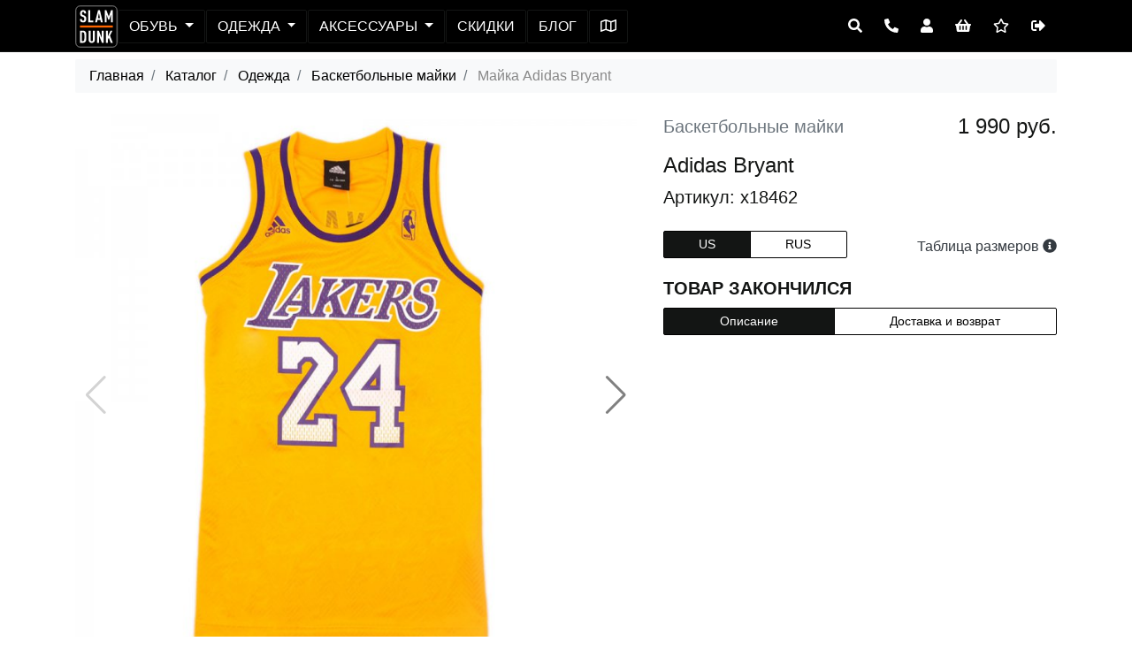

--- FILE ---
content_type: text/html; charset=utf-8
request_url: https://www.slamdunk.su/product/view/1801
body_size: 17626
content:
<!doctype html>
<html lang="ru">
    <head>
        <meta charset="utf-8">
        <meta http-equiv="X-UA-Compatible" content="IE=edge">
        <meta name="viewport" content="width=device-width, initial-scale=1, shrink-to-fit=no">
        <meta name="description" content="Купить Майка Adidas Bryant (артикул x18462)">
        <meta name="keywords" content="Купить оригинал Майка Adidas Bryant(артикул x18462) интернет магазин Slamdunk.su доставкой РФ по цене 1990.00" />
        <meta name="author" content="">
        <base href="https://www.slamdunk.su/">

        <meta property="product:brand" content="Adidas">
        <meta property="product:condition" content="new">
        <meta property="product:price:amount" content="1990.00" />
        <meta property="product:price:currency" content="RUB" />
        <meta property="product:availability" content="" />
        <meta property="product:retailer_item_id" content="1801">
                
        <title>Майка Adidas Bryant | x18462</title>
        <link rel="stylesheet" href="/css/bootstrap.min.css">
        <!--<link rel="stylesheet" href="https://stackpath.bootstrapcdn.com/bootstrap/4.2.1/css/bootstrap.min.css" integrity="sha384-GJzZqFGwb1QTTN6wy59ffF1BuGJpLSa9DkKMp0DgiMDm4iYMj70gZWKYbI706tWS" crossorigin="anonymous">-->
        <!--<link rel="stylesheet" href="https://use.fontawesome.com/releases/v5.14.0/css/all.css" >-->
        <script src="/js/fa/all.js" crossorigin="anonymous"></script>
        <link rel="stylesheet" href="/css/main_style.css?v=2.9.46">
        
        <link rel="stylesheet" href="https://cdn.jsdelivr.net/npm/swiper@11/swiper-bundle.min.css">
        <style>
            .container-mini{
                max-width: 900px;
                margin: 0 auto;
            }
            .fixed {
                position: sticky;
                top: 6.5rem;
            }
            .table>thead>tr>th.fixed {
                position: sticky;
                top: 6.5rem;
            }
    .swiper {
      width: 100%;
      height: 100%;
    }

    .swiper-slide {
      text-align: center;
      font-size: 18px;
      background: #fff;
      display: flex;
      justify-content: center;
      align-items: center;
      overflow: hidden;
    }

    .swiper {
      width: 100%;
      height: 300px;
      margin-left: auto;
      margin-right: auto;
    }

    .swiper-slide {
      background-size: cover;
      background-position: center;
    }

    .mySwiper2 {
      height: 80%;
      width: 100%;
    }

    .mySwiper {
      height: 20%;
      box-sizing: border-box;
      padding: 10px 0;
    }

    .mySwiper .swiper-slide {
      width: 25%;
      height: 100%;
      opacity: 0.4;
    }

    .mySwiper .swiper-slide-thumb-active {
      opacity: 1;
    }

    .swiper-slide img {
      display: block;
      width: 100%;
      height: 100%;
      object-fit: cover;
    }
    .swiper-button-next, .swiper-button-prev {
        color: gray
    }
        </style>
        
                
                    <!-- Global site tag (gtag.js) - Google Analytics -->
            <script async src="https://www.googletagmanager.com/gtag/js?id=UA-147952924-1"></script>
            <script>
              window.dataLayer = window.dataLayer || [];
              function gtag(){dataLayer.push(arguments);}
              gtag('js', new Date());

              gtag('config', 'UA-147952924-1');
            </script>
            <!-- Google Tag Manager -->
            <script>(function(w,d,s,l,i){w[l]=w[l]||[];w[l].push({'gtm.start':
            new Date().getTime(),event:'gtm.js'});var f=d.getElementsByTagName(s)[0],
            j=d.createElement(s),dl=l!='dataLayer'?'&l='+l:'';j.async=true;j.src=
            'https://www.googletagmanager.com/gtm.js?id='+i+dl;f.parentNode.insertBefore(j,f);
            })(window,document,'script','dataLayer','GTM-MTMCWFG');</script>
            <!-- End Google Tag Manager -->
    </head>
    <body class="d-flex flex-column" id="j-body">
        <!-- Google Tag Manager (noscript) -->
        <noscript>
            <iframe src="https://www.googletagmanager.com/ns.html?id=GTM-MTMCWFG" height="0" width="0" style="display:none;visibility:hidden"></iframe>
        </noscript>
        <!-- End Google Tag Manager (noscript) -->
        <!-- Yandex.Metrika counter -->
        <script type="text/javascript" >
           (function(m,e,t,r,i,k,a){m[i]=m[i]||function(){(m[i].a=m[i].a||[]).push(arguments)};
           m[i].l=1*new Date();k=e.createElement(t),a=e.getElementsByTagName(t)[0],k.async=1,k.src=r,a.parentNode.insertBefore(k,a)})
           (window, document, "script", "https://mc.yandex.ru/metrika/tag.js", "ym");

           ym(55345840, "init", {
                clickmap:true,
                trackLinks:true,
                accurateTrackBounce:true,
                webvisor:true,
                trackHash:true,
                ecommerce:"dataLayer"
           });
        </script>
        <noscript><div><img src="https://mc.yandex.ru/watch/55345840" style="position:absolute; left:-9999px;" alt="" /></div></noscript>
        <!-- /Yandex.Metrika counter --><!-- header -->
<header id="j-header" class="top-menu container-fluid bg-second">
    <div class="pre-header"></div>
    <nav class="navbar navbar-expand-lg">
        <div class="container position-relative">
            <div id="j-toaster" aria-live="polite" aria-atomic="true" style="position: absolute; top:4rem; left: 0; overflow: visible;"></div>
            <div class="nav-main d-flex align-items-center justify-content-between">
                <button id="j-toogler" class="navbar-toggler collapsed" type="button" data-toggle="collapse" aria-expanded="false" aria-label="Toggle navigation"
                        data-target="#j-nav" aria-controls="j-nav">
                    <span class="icon-bar"></span><span class="icon-bar"></span><span class="icon-bar"></span>
                </button>
                <a href="/" title="На главную" class="logo-link" style="">
                    <svg version="1.1" id="logo_id_1" xmlns="http://www.w3.org/2000/svg" xmlns:xlink="http://www.w3.org/1999/xlink" x="0px" y="0px"
                         viewBox="0 0 2834.6 2834.6" style="enable-background:new 0 0 2834.6 2834.6;" xml:space="preserve">
                        <style type="text/css">
                                .st0{fill-rule:evenodd;clip-rule:evenodd;stroke:#FEFEFE;stroke-width:31;stroke-miterlimit:10;}
                                .st1{fill:#FEFEFE;}
                                .st2{fill-rule:evenodd;clip-rule:evenodd;fill:#FF6600;}
                        </style>
                        <g>
                            <path class="st0" d="M320.2,46.5h2193.6c150.8,0,274.2,123.4,274.2,274.2v2193.6c0,150.8-123.4,274.2-274.2,274.2H320.2
                                  c-150.8,0-274.2-123.4-274.2-274.2V320.7C46,169.9,169.4,46.5,320.2,46.5"/>
                            <path class="st1" d="M738.9,911.8c0,84.7-17.4,144.1-52.2,178.1c-37.1,35.5-89.6,53.3-157.7,53.3c-68.8,0-121-17.8-156.6-53.3
                                  c-34.8-34.8-52.2-92.7-52.2-173.6h127.1c0,43.1,7.6,73.4,22.7,90.8c12.9,14.4,32.5,21.6,59,21.6c28,0,48.4-7.6,61.3-22.7
                                  c14.4-16.6,21.6-46.5,21.6-89.6c0-43.1-4.7-72.8-14.2-89.1c-9.5-16.3-30.1-30.8-61.8-43.7l-96.4-39.7
                                  c-41.6-17.4-70.7-40.3-87.4-68.6c-16.6-28.4-25-73.2-25-134.4c0-74.9,21.9-132,65.8-171.3c37.1-32.5,83.2-48.8,138.4-48.8
                                  c62.8,0,111.2,16.3,145.2,48.8c37.8,37.1,56.7,95.7,56.7,175.9H606.1c0-40.8-6.4-69.6-19.3-86.2c-12.1-15.9-31-23.8-56.7-23.8
                                  c-22.7,0-40.8,7.6-54.5,22.7c-14.4,16.6-21.6,43.1-21.6,79.4c0,33.3,4.2,56.9,12.5,70.9c8.3,14,26.5,26.7,54.5,38l95.3,38.6
                                  c47.6,19.7,80,45.4,97,77.1C730.4,793.8,738.9,843.8,738.9,911.8"/>
                            <polygon class="st1" points="1216.8,1135.4 877.5,1135.4 877.5,327.5 1004.6,327.5 1004.6,1020.8 1216.8,1020.8 	"/>
                            <path class="st1" d="M1657,860.8l-69.2-338.1l-69.2,338.1H1657z M1846.5,1135.4h-132.7l-32.9-160h-187.2l-31.8,160H1328
                                  l198.6-807.8h123.7L1846.5,1135.4z"/>
                            <polygon class="st1" points="2513.8,1135.4 2386.7,1135.4 2386.7,631.6 2276.7,962.9 2206.3,962.9 2098.5,637.3 2098.5,1135.4 
                                     1971.4,1135.4 1971.4,327.5 2086,327.5 2242.6,751.9 2398.1,327.5 2513.8,327.5 	"/>
                            <path class="st1" d="M616.1,2097.3c0-79.2-1.7-137.5-5.1-174.8c-3.4-37.3-10.9-64.7-22.3-82.3c-14.5-22.1-36.2-33.1-65.1-33.1
                                  h-75.4v582.7h75.4c28.9,0,50.6-11,65.1-33.1c11.4-17.5,18.8-45.1,22.3-82.8C614.4,2236.1,616.1,2177.3,616.1,2097.3 M733.8,1871.6
                                  c6.9,46.8,10.3,122.1,10.3,225.6c0,103.6-3.4,179.2-10.3,226.8c-6.9,47.6-23.2,85.5-49.1,113.7c-39.6,44.9-92.2,67.4-157.7,67.4
                                  H320.2v-813.5H527c65.5,0,118.1,22.5,157.7,67.4C710.6,1787.3,726.9,1824.8,733.8,1871.6z"/>
                            <path class="st1" d="M1313,2305.2c0,60.9-18.7,110.8-56,149.7c-38.8,39.6-89.1,59.4-150.8,59.4c-62.5,0-113.1-19.8-152-59.4
                                  c-37.3-38.8-56-88.7-56-149.7v-613.5h128v620.4c0,28.2,7.6,49.7,22.9,64.6c15.2,14.8,34.3,22.3,57.1,22.3
                                  c22.8,0,41.7-7.4,56.6-22.3c14.9-14.8,22.3-36.4,22.3-64.6v-620.4h128V2305.2z"/>
                            <polygon class="st1" points="1900.3,2505.2 1787.2,2505.2 1595.2,2021.9 1595.2,2505.2 1467.3,2505.2 1467.3,1691.7 1581.5,1691.7 
                                     1772.3,2175 1772.3,1691.7 1900.3,1691.7 	"/>
                            <polygon class="st1" points="2513.8,2505.2 2375.6,2505.2 2244.2,2170.4 2182.5,2296.1 2182.5,2505.2 2054.5,2505.2 2054.5,1691.7 
                                     2182.5,1691.7 2182.5,2074.4 2359.6,1691.7 2488.7,1691.7 2325.3,2028.7 	"/>
                            <rect x="320.2" y="1348.9" class="st2" width="2193.6" height="137.1"/>
                        </g>
                    </svg>
                </a>
                
                <div id="j-nav" class="navbar-collapse offcanvas-collapse bg-second">
                    <ul class="navbar-nav nav-left">
                        <li class="nav-item d-block d-lg-none only-mobile text-uppercase">
                            <a href="/basket" class="btn btn-nav">Корзина</a>
                        </li>
                                                                                                <li class="nav-item dropdown">
                            <a href="#" class="btn btn-nav dropdown-toggle text-uppercase"
                               data-toggle="dropdown" aria-haspopup="true" aria-expanded="false"> Обувь                            </a>
                            <div class="dropdown-menu">
                                
                                                                    <a class="dropdown-item" href="/catalogue/view/17/">Баскетбольные кроссовки</a>
                                                                    <a class="dropdown-item" href="/catalogue/view/19/">Кроссовки Lifestyle</a>
                                                                    <a class="dropdown-item" href="/catalogue/view/21/">Сланцы</a>
                                                                                                <a class="dropdown-item" href="/catalogue/view/1/">Вся обувь</a>
                            </div>
                        </li>
                                                                                                                                    <li class="nav-item dropdown">
                            <a href="#" class="btn btn-nav dropdown-toggle text-uppercase"
                               data-toggle="dropdown" aria-haspopup="true" aria-expanded="false"> Одежда                            </a>
                            <div class="dropdown-menu">
                                
                                                                    <a class="dropdown-item" href="/catalogue/view/27/">Баскетбольные майки</a>
                                                                    <a class="dropdown-item" href="/catalogue/view/28/">Баскетбольные шорты</a>
                                                                    <a class="dropdown-item" href="/catalogue/view/80/">Баскетбольная форма</a>
                                                                    <a class="dropdown-item" href="/catalogue/view/53/">Компрессионное бельё</a>
                                                                    <a class="dropdown-item" href="/catalogue/view/25/">Футболки</a>
                                                                    <a class="dropdown-item" href="/catalogue/view/30/">Шорты Lifestyle</a>
                                                                    <a class="dropdown-item" href="/catalogue/view/24/">Толстовки</a>
                                                                    <a class="dropdown-item" href="/catalogue/view/33/">Штаны</a>
                                                                    <a class="dropdown-item" href="/catalogue/view/34/">Куртки и ветровки</a>
                                                                                                <a class="dropdown-item" href="/catalogue/view/2/">Вся одежда</a>
                            </div>
                        </li>
                                                                                                                                    <li class="nav-item dropdown">
                            <a href="#" class="btn btn-nav dropdown-toggle text-uppercase"
                               data-toggle="dropdown" aria-haspopup="true" aria-expanded="false"> Аксессуары                            </a>
                            <div class="dropdown-menu">
                                
                                                                    <a class="dropdown-item" href="/catalogue/view/76/">Для баскетбола</a>
                                                                    <a class="dropdown-item" href="/catalogue/view/5/">Баскетбольные мячи</a>
                                                                    <a class="dropdown-item" href="/catalogue/view/55/">Носки</a>
                                                                    <a class="dropdown-item" href="/catalogue/view/46/">Шапки кепки</a>
                                                                    <a class="dropdown-item" href="/catalogue/view/47/">Рюкзаки и сумки</a>
                                                                    <a class="dropdown-item" href="/catalogue/view/81/">Повязки и напульсники</a>
                                                                                                <a class="dropdown-item" href="/catalogue/view/3/">Все аксессуары</a>
                            </div>
                        </li>
                                                                                                                                    <li class="nav-item">
                            <a href="/catalogue/discount/" class="btn btn-nav text-uppercase">
                                Скидки </a>
                        </li>
                                                                                                <li class="nav-item">
                            <a href="/blog" class="btn btn-nav text-uppercase">
                                Блог
                            </a>
                        </li>
                        <li class="nav-item ">
                            <a href="/contacts" class="btn btn-nav text-uppercase">
                                <span class="d-block d-lg-none only-mobile">Как добраться</span>
                                <span class="d-none d-lg-block only-desktop"><i class='far fa-map'></i></span>
                            </a>
                        </li>
                        <li class="nav-item d-block d-lg-none only-mobile">
                            <a href="/account" class="btn btn-nav text-uppercase">
                                Войти                            </a>
                        </li>
                                                <li class="nav-item d-block d-lg-none only-mobile">
                            <a href="tel:+7(800)500-62-63" class="btn btn-nav">8-800-500-62-63 <i class="fa fa-phone"></i></a>
                        </li>
                    </ul>
                </div>
                <div class="ml-auto d-block">
                    <div class="navbar-nav nav-right">
                        <div class="btn-group">
                            
                            <button class="btn btn-outline-dark" type="button"
                                    data-toggle="collapse" aria-expanded="false" aria-label="Open panel"
                                    data-target="#searchPanel">
                                <i class="fa fa-search"></i>
                            </button>
                            <button class="btn btn-outline-dark d-none d-lg-block" type="button"
                                    data-toggle="collapse" aria-expanded="false" aria-label="Open panel"
                                    data-target="#callPanel">
                                <i class="fa fa-phone fa-rotate-90"></i>
                            </button>
                            <a class="btn btn-outline-dark" href="/account" id="top-menu-user">
                                <i class="fa fa-user"></i>
                            </a>
                            <a class="btn btn-outline-dark" href="/basket" title="Моя корзина">
                                <i class="fa fa-shopping-basket" aria-hidden="true"></i>
                            </a>
                            <a class="btn btn-outline-dark d-none d-lg-block" href="/catalogue/favorites" title="Моё избранное">
                                <i class="far fa-star"></i>                            
                            </a>
                            <a class="btn btn-outline-dark" id="logout-btn" href="/auth/logout" title="Выход">
                                <i class="fas fa-sign-out-alt"></i>
                            </a>
                            
                        </div>
                    </div>
                </div>
            </div>
        </div>
    </nav>
    <div id="j-nav-collapse">
        <div class="collapse" id="callPanel" data-parent="#j-nav-collapse">
            <div class="pt-1 text-center text-white">
                <h4 class="d-none d-lg-block only-desktop">Номер нашего телефона 8-800-500-62-63.</h4>
            </div>
        </div>
        <div class="collapse" id="searchPanel" data-parent="#j-nav-collapse">
            <div class="row pt-2 text-center">
                <form method="get" action="/catalogue/search" class="input-group col-12 col-md-8 offset-md-2 col-lg-6 offset-lg-3">                    
                    <div class="input-group-prepend">
                        <button class="btn btn-second" type="reset" >X</button>
                    </div>
                    <input id="search_input" name="q" type="text" class="form-control border-dark" placeholder="Поиск" aria-describedby="s_input" autofocus="" required="">
                        <input name="d36944c00abc6ce7e0ead1ea7d8a0c12" type="hidden" value="6edb7e0a51be1a1e127181775e139923">
                    <div class="input-group-append">
                        <button class="btn btn-second" type="submit" id="s_input">Поиск</button>
                    </div>
                </form>
            </div>
        </div>
    </div>
</header>
<!-- END header --><script>
    var product_manufacturer_id = 15;
    var product_category_id = 27;
    var product_id = 1801;
</script>


<!-- start breadcrumbs -->
<nav class="mt-2 mb-1 only-desktop container" aria-label="breadcrumb">
    <ul class="breadcrumb">
        <li class="breadcrumb-item">
            <a href="/">Главная</a> 
        </li>
                                
                        <li class="breadcrumb-item">                    
            <a href="/catalogue">
            Каталог            </a>            
        </li>
                                                
                        <li class="breadcrumb-item">                    
            <a href="/catalogue/view/2">
            Одежда            </a>            
        </li>
                                                
                        <li class="breadcrumb-item">                    
            <a href="/catalogue/view/27">
            Баскетбольные майки            </a>            
        </li>
                                                
                        <li class="breadcrumb-item active" aria-current="page">
            Майка Adidas Bryant        </li>
                                </ul>
</nav>
<!-- end breadcrumps -->
<!-- section  -->
<main id="j-product-card" class="container mt-1 mb-2" itemscope itemtype="http://schema.org/Product">
    <div class="row mb-4">
        <div class="col-12 d-lg-none only-mobile">
            <div class="d-flex justify-content-between align-items-center my-2">
                <div class="text-muted d-flex align-items-center ">Баскетбольные майки</div>
                <div itemprop="offers" itemscope itemtype="http://schema.org/Offer">
                    <meta itemprop="price" content="1990">
                    <meta itemprop="priceCurrency" content="RUB">
                </div>
                <div class="h5">
                        
                        1990 руб.
                </div>
            </div>
            <div itemprop="name"><h1>Adidas Bryant</h1></div>
            <p>Артикул x18462</p>
        </div>
        <div class="col-md-12 col-lg-7 mb-2">

            <div class="desctop-carusel">
                <div style="--swiper-navigation-color: #fff; --swiper-pagination-color: #fff" class="swiper mySwiper2">
                    <div class="swiper-wrapper">
                        <div class="swiper-slide">
                            <div class="swiper-zoom-container">
                                <img class="img-fluid" src="/thumbs/9888e7b3aea729b0a270f42b4be28310.jpg" alt="Купить Майка Adidas Bryant | x18462 в Москве или заказать доставку на Slamdunk.su">
                            </div>
                        </div>
                                                                    <div class="swiper-slide">
                            <div class="swiper-zoom-container">
                                <img class="img-fluid" src="/thumbs/adidas-kobe_bryant_la_lakers_trikot_24_swingman-yellow-2.jpg" alt="Купить Майка Adidas Bryant | x18462 в Москве или заказать доставку на Slamdunk.su">
                            </div>
                        </div>
                                                <div class="swiper-slide">
                            <div class="swiper-zoom-container">
                                <img class="img-fluid" src="/thumbs/adidas-kobe_bryant_la_lakers_trikot_24_swingman-yellow-3.jpg" alt="Купить Майка Adidas Bryant | x18462 в Москве или заказать доставку на Slamdunk.su">
                            </div>
                        </div>
                                                <div class="swiper-slide">
                            <div class="swiper-zoom-container">
                                <img class="img-fluid" src="/thumbs/adidas-kobe_bryant_la_lakers_trikot_24_swingman-yellow-4.jpg" alt="Купить Майка Adidas Bryant | x18462 в Москве или заказать доставку на Slamdunk.su">
                            </div>
                        </div>
                                                <div class="swiper-slide">
                            <div class="swiper-zoom-container">
                                <img class="img-fluid" src="/thumbs/tcom_147772_m750_3.jpg" alt="Купить Майка Adidas Bryant | x18462 в Москве или заказать доставку на Slamdunk.su">
                            </div>
                        </div>
                                                                </div>
                    <div class="swiper-button-next"></div>
                    <div class="swiper-button-prev"></div>
                </div>
                <div thumbsSlider="" class="swiper mySwiper">
                    <div class="swiper-wrapper">
                        <div class="swiper-slide">
                            <img class="img-fluid" src="/thumbs/9888e7b3aea729b0a270f42b4be28310.jpg?w=150" alt="Майка Adidas Bryant | x18462">
                        </div>
                                                                    <div class="swiper-slide">
                            <img class="img-fluid" src="/thumbs/adidas-kobe_bryant_la_lakers_trikot_24_swingman-yellow-2.jpg?w=150" alt="Майка Adidas Bryant | x18462">
                        </div>
                                                <div class="swiper-slide">
                            <img class="img-fluid" src="/thumbs/adidas-kobe_bryant_la_lakers_trikot_24_swingman-yellow-3.jpg?w=150" alt="Майка Adidas Bryant | x18462">
                        </div>
                                                <div class="swiper-slide">
                            <img class="img-fluid" src="/thumbs/adidas-kobe_bryant_la_lakers_trikot_24_swingman-yellow-4.jpg?w=150" alt="Майка Adidas Bryant | x18462">
                        </div>
                                                <div class="swiper-slide">
                            <img class="img-fluid" src="/thumbs/tcom_147772_m750_3.jpg?w=150" alt="Майка Adidas Bryant | x18462">
                        </div>
                                                                </div>
                </div>
            </div>

        </div>
        <div class="col-md-12 col-lg-5">
            <div class="row">
                <div class="d-none d-lg-block col only-desktop">
                    <div class="d-lg-flex justify-content-between mb-2">
                        <div class="text-muted">Баскетбольные майки</div>
                        <div class="h4">
                            1 990 руб.
                        </div>
                    </div>
                    <h1>Adidas Bryant</h1>
                    <p>Артикул: x18462</p>
                </div>
                <!-- Другие цвета -->
                <div class="col-12 col-lg-10 mb-4">
                    <div class="row">
                    </div>
                </div>
                <!-- // Другие цвета -->

                <!-- Размеры и корзинка-->
<div class="col-12 col-md-6 mb-2">
    <div class="nav btn-group btn-group-sm" role="tablist">
                                                    
        <a class="btn btn-outline-dark text-uppercase  active" 
           data-toggle="tab" 
           role="tab" 
           aria-selected="true" 
           id="size-btn-us" 
           href="#size-us" 
           aria-controls="size-us"
           >
            us        </a>
                                    
        <a class="btn btn-outline-dark text-uppercase " 
           data-toggle="tab" 
           role="tab" 
           aria-selected="false" 
           id="size-btn-rus" 
           href="#size-rus" 
           aria-controls="size-rus"
           >
            rus        </a>
                    </div>
</div>

<div class="col-12 col-md-6 mb-2">
    <a href="/sizes" class="text-decoration-none" target="_blank">
        <h5 class="text-right text-md text-dark mt-2">Таблица размеров 
            <i class="fas fa-info-circle"></i>
        </h5>
    </a>
</div>        
<div class="col-12 mb-2">                    
    <div class="tab-content pt-2">
                                                                                                
        <div class="tab-pane show active" role="tabpanel" id="size-us" 
             aria-labelledby="size-btn-us">
            <div class="row size-list">                                                                
                                            </div>
                            <link itemprop="availability" href="http://schema.org/OutOfStock"/>
                <p><strong>ТОВАР ЗАКОНЧИЛСЯ</strong></p>
                    </div>
                                                                
        <div class="tab-pane show" role="tabpanel" id="size-rus" 
             aria-labelledby="size-btn-rus">
            <div class="row size-list">                                                                
                                            </div>
                            <link itemprop="availability" href="http://schema.org/OutOfStock"/>
                <p><strong>ТОВАР ЗАКОНЧИЛСЯ</strong></p>
                    </div>
                                    </div>
</div>



                

                <div class="col-12 mb-2">
                    <div class="nav btn-group btn-group-sm" role="tablist">
                        <a class="btn btn-outline-dark active" data-toggle="tab" role="tab"
                           aria-selected="true"
                           id="product-desc"
                           href="#p-desc" aria-controls="p-desc">
                            Описание
                        </a>
                        <a class="btn btn-outline-dark" data-toggle="tab" role="tab"
                           aria-selected="false"
                           id="product-info"
                           href="#p-info" aria-controls="p-info">
                            Доставка и возврат
                        </a>
                    </div>
                </div>
                <div class="col-12 mb-2">
                    <div class="tab-content pt-2">
                        <div class="w-100 tab-pane show active" role="tabpanel" id="p-desc" aria-labelledby="product-desc">
                            <div class="desc" itemprop="description">
                                <div class="my-2 text-md">
                                </div>                                
                            </div>
                        </div>
                        <div class="w-100 tab-pane" role="tabpanel" id="p-info" aria-labelledby="product-info">
                            <div class="desc text-md">

                                <dl class="row">

                                    <ul class="col-12 pl-5 text-md">
                                        <li class="mt-3">Минимальный заказ 2 000 руб.</li>
                                        <li>Доставка в пределах МКАД - бесплатно.</li>
                                        <!--<li>Доставка по России бесплатная при заказе от 15 000 руб.</li>-->
                                        <li>Единая стоимость доставки по России и Подмосковью - 990 руб.</li>
                                        <li>Доставка по Москве за 4 часа</li>
                                        <li>Доставка по России от 2 до 8 дней</li>
                                        <li><a href="/replace">Возврат в течение 14 дней</a></li>
                                        <li>Безопасная оплата на сайте или при получении</li>
                                    </ul>
                                </dl>
                            </div>                                                          
                        </div>
                    </div>
                </div>
                <!--                
                                <div class="col-12 mb-2">
                                    <div class="nav btn-group btn-group-sm" role="tablist">
                                        <a class="btn btn-outline-dark active" data-toggle="tab" role="tab"
                                           aria-selected="true"
                                           id="product-desc"
                                           href="#p-desc" aria-controls="p-desc">
                                            Описание
                                        </a>
                                        <a class="btn btn-outline-dark" data-toggle="tab" role="tab"
                                           aria-selected="false"
                                           id="product-info"
                                           href="#p-info" aria-controls="p-info">
                                            Характеристики
                                        </a>
                                    </div>
                                </div>
                                <div class="col-12 mb-2">
                                    <div class="tab-content pt-2">
                                        <div class="w-100 tab-pane show active" role="tabpanel" id="p-desc" aria-labelledby="product-desc">
                                            <div class="desc" itemprop="description">
                                                <div class="my-2 text-md">
                                                </div>                                
                                            </div>
                                        </div>
                                        <div class="w-100 tab-pane" role="tabpanel" id="p-info" aria-labelledby="product-info">
                                            <div class="desc text-md">
                                                <dl class="row">    
                                    
                                                    <dt class="col-4"></dt>
                                                    <dd class="col-8"></dd>            
                                                                                </dl>
                                            </div>                                                          
                                        </div>
                                    </div>
                                </div>-->
            </div>
        </div>
    </div>
</main>
    <div class="divider">
        <h3>ВАМ МОЖЕТ ПОНРАВИТЬСЯ</h3>
    </div>
    <!-- section merch-cards -->
    <section id="j-merch-cards" class="container merch-cards">            
        <div class="card-deck py-1">
                
                <div class="card d-flex flex-column align-items-start">
                            <div class="card-image">
                        <a href="/product/view/13885" class="text-decoration-none text-dark" title="Баскетбольные кроссовки ANTA KAI 2 Speed">
                            <img class="card-img-top" src="/thumbs/68e779c925e92base14480.jpg?h=500&w=500&iar=1" alt="Баскетбольные кроссовки ANTA KAI 2 Speed">
                        </a>
                    </div>
                    <div class="card-footer mt-auto d-flex flex-column">
                        <span class="item-name ellipsed" title="Баскетбольные кроссовки ANTA KAI 2 Speed">ANTA KAI 2 Speed</span>
                        <p class="item-desc">Баскетбольные кроссовки</p>
                        <div class="d-flex align-items-center mt-auto">
                            <span class="item-price">
                14 590р.
                            </span>
                            <a href="/product/view/13885" class="btn btn-sm btn-dark ml-auto">Купить</a>
                        </div>
                    </div>
                </div>
                                            
                <div class="card d-flex flex-column align-items-start">
                            <div class="card-image">
                        <a href="/product/view/13282" class="text-decoration-none text-dark" title="Комплект формы Li-Ning">
                            <img class="card-img-top" src="/thumbs/668f90648e4f36687cf5e03efcСнимок_экрана_2024-07-05_в_14.46.33.png?h=500&w=500&iar=1" alt="Комплект формы Li-Ning">
                        </a>
                    </div>
                    <div class="card-footer mt-auto d-flex flex-column">
                        <span class="item-name ellipsed" title="Комплект формы Li-Ning">Комплект формы Li-Ning</span>
                        <p class="item-desc">Баскетбольная форма</p>
                        <div class="d-flex align-items-center mt-auto">
                            <span class="item-price">
                3 590р.
                            </span>
                            <a href="/product/view/13282" class="btn btn-sm btn-dark ml-auto">Купить</a>
                        </div>
                    </div>
                </div>
                                            
                <div class="card d-flex flex-column align-items-start">
                            <div class="card-image">
                        <a href="/product/view/11819" class="text-decoration-none text-dark" title="Кепка Adidas Baseball 3S Cap">
                            <img class="card-img-top" src="/thumbs/628354307beb2full_56-003-09(0).jpg?h=500&w=500&iar=1" alt="Кепка Adidas Baseball 3S Cap">
                        </a>
                    </div>
                    <div class="card-footer mt-auto d-flex flex-column">
                        <span class="item-name ellipsed" title="Кепка Adidas Baseball 3S Cap">Adidas Baseball 3S Cap</span>
                        <p class="item-desc">Шапки кепки</p>
                        <div class="d-flex align-items-center mt-auto">
                            <span class="item-price">
                1 990р.
                            </span>
                            <a href="/product/view/11819" class="btn btn-sm btn-dark ml-auto">Купить</a>
                        </div>
                    </div>
                </div>
                                            
                <div class="card d-flex flex-column align-items-start">
            
                        <div class="overlay"><span class="">Скидка</span></div>
                                    <div class="card-image">
                        <a href="/product/view/13497" class="text-decoration-none text-dark" title="Баскетбольные кроссовки ANTA Furious 1.0">
                            <img class="card-img-top" src="/thumbs/670258397e769Slam_Dunk0117.jpg?h=500&w=500&iar=1" alt="Баскетбольные кроссовки ANTA Furious 1.0">
                        </a>
                    </div>
                    <div class="card-footer mt-auto d-flex flex-column">
                        <span class="item-name ellipsed" title="Баскетбольные кроссовки ANTA Furious 1.0">ANTA Furious 1.0</span>
                        <p class="item-desc">Баскетбольные кроссовки</p>
                        <div class="d-flex align-items-center mt-auto">
                            <span class="item-price">
                                            <s>13 190р.</s><br>
                7 990р.
                            </span>
                            <a href="/product/view/13497" class="btn btn-sm btn-dark ml-auto">Купить</a>
                        </div>
                    </div>
                </div>
                                        </div>        
    </section>
    <!-- END section merch-cards -->

        <!-- START Modal size-ask  -->
<div id="modal-ask" class="modal modal-ask fade" tabindex="-1" role="dialog" aria-labelledby="askModal" aria-hidden="true" data-keyboard="false" data-backdrop="static">
    <div class="modal-dialog modal-dialog-scrollable">
        <div class="modal-content">
            <form id="j-modal-ask-form">
                <div class="modal-header">
                    <h5 class="modal-title" id="askModal">Сообщить о поступлении</h5>
                    <button type="button" class="close" data-dismiss="modal" aria-label="Close">
                        <span aria-hidden="true">&times;</span>
                    </button>
                </div>
                <div class="modal-body p-0 mb-3 pt-2">
                    <div class="col-12">
                        <p class="small">Не нашли нужного размера?</p>
                        <p class="small mb-2">Мы сообщим, когда товар нужного размера появится на складе</p>
                        <div class="row">
                            <div class="d-none d-lg-block col-lg-5">
                                <img id="j-modal-ask-image" class="img-fluid" alt="" >
                            </div>
                            <div class="col-12 col-lg-7 mb-2">
                                <p class="form-control mb-3" id="j-modal-ask-size">0</p>
                                <div class="custom-control custom-checkbox">
                                    <input type="checkbox" class="custom-control-input" name="sms_on" value="1" id="sms-on" checked="true">
                                    <label class="custom-control-label" for="sms-on">
                                        Сообщить по смс
                                    </label>
                                </div>
                                <input id="j-sms" name="phone" class="form-control" type="tel" placeholder="Номер телефона" required="true" 
                                       value="">
    <!--                            <input id="j-sms" name="phone" class="form-control" type="tel" placeholder="Номер телефона" disabled="true" required="true">-->
                                <input type="hidden" name="product_id" id="j-modal-ask-product-id">
                                <input type="hidden" name="size_id" id="j-modal-ask-size-id">                                                        
                            </div>
                            <div class="col-12">
                                <button type="submit" class="btn btn-dark btn-block mb-3" id="j-modal-ask-ready">Готово</button>
                                <p class="small text-muted" >Нажимая на кнопку Готово, вы соглашаетесь с <a href="#" class="text-muted">офертой</a> и <a href="#" class="text-muted">политикой конфиденциальности</a>.</p>
                            </div>
                        </div>
                    </div>
                </div>
            </form>
        </div>
    </div>
</div>
<!-- //END Modal size-ask  -->

<!-- START Modal product add 2 cart  -->
<div id="modal-add" class="modal modal-add fade" tabindex="-1" role="dialog" aria-labelledby="exampleModalCenterTitle" aria-hidden="true" data-keyboard="false" data-backdrop="static">
    <!--<div class="modal-dialog modal-dialog-centered modal-xl modal-dialog-scrollable">-->
    <div class="modal-dialog modal-xl modal-dialog-scrollable">
        <div class="modal-content">
            <div class="modal-header">
                <h5 class="modal-title" id="exampleModalCenterTitle">Добавление товара в корзину</h5>
                <button type="button" class="close" data-dismiss="modal" aria-label="Close">
                    <span aria-hidden="true">&times;</span>
                </button>
            </div>
            <div class="modal-body">
                <div class="row mb-3">
                    <div class="col-12 col-lg-7 mb-3 mb-lg-0">
                        <div class="row">
                            <div class="col-md-4 d-none d-lg-block">
                                <img src="/thumbs/9888e7b3aea729b0a270f42b4be28310.jpg?w=250" class="card-img" alt="">
                            </div>
                            <div class="col-md-8 d-flex flex-column align-content-stretch">
                                <h5 class="">
                                    <span class="text-uppercase">Майка Adidas Bryant</span><br/>
                                    <span class="lead">Баскетбольные майки</span>
                                </h5>
                                <div class="mb-2 text-md">
                                    <div class="col-4 d-block float-right d-md-none">
                                        <img src="/thumbs/9888e7b3aea729b0a270f42b4be28310.jpg?w=250" class="card-img" alt="">
                                    </div>
                                    <p class="text-uppercase">Артикул: x18462</p>
                                    <p class="text-uppercase">Размер: <span id="order-size-reg">Не</span> <span id="order-size">выбран</span></p>
                                </div>
                                <div class="text-md mt-auto cursor-custom">
                                    <a class="pl-0 pb-0 mb-0 text-muted small add-to-favorites-btn" data-dismiss="modal">Добавить в избранное</a>
                                    <br/>
                                </div>
                            </div>
                        </div>
                    </div>
                    <div class="col-12 col-lg-5 mb-3 mb-lg-0">
                        <h5>Уже в корзине</h5>
                        <div class="text-md">
                            <p class="mb-2">Товаров: <span class="basket-product-qty"></span></p>
                            <p>На сумму: <span class="basket-subtotal"></span> р.</p>
                            <p>Скидка: <span class="basket-discount"></span>%</p>
                            <!--<p>Доставка: <span class="basket-shipping"></span> р.</p>-->
                            <p class="my-2">Общая стоимость: <span class="basket-total"></span> р.</p>
                            <form id="add-form" method="post" action="/basket/add_product">
                                <input type="hidden" name="product_id">
                                <input type="hidden" name="size_id">
                                <input type="hidden" name="redirect" value="https://www.slamdunk.su/basket">
                                <button type="submit" class="btn btn-orange btn-block btn-lg mb-1">
                                    <span class="lead">Добавить в корзину</span>
                                </button>
                            </form>
                            <!--                            <form id="checkout-form" action="/basket/add_product" method="post">
                                                            <input type="hidden" name="product_id">
                                                            <input type="hidden" name="size_id">
                                                            <input type="hidden" name="redirect" value="checkout">
                                                            <button type="submit" class="btn btn-orange btn-block btn-lg mb-1 text-uppercase">
                                                                <span class="lead">Оформить заказ</span>
                                                            </button>
                                                        </form>-->
                        </div>
                    </div>
                </div>
            </div>
        </div>
    </div>
</div>
<!-- //END Modal product add 2 cart  -->

<!-- END section  -->
<script type="text/javascript">
    // required object
    window.ad_product = {
        "id": "1801",   // required
        "vendor": "slamdunk.su",
        "price": "1990",
        "url": "https://www.slamdunk.su/product/view/1801",
        "picture": "https://www.slamdunk.su/thumbs/9888e7b3aea729b0a270f42b4be28310.jpg",
        "name": "Майка Adidas Bryant",
        "category": "Баскетбольные майки"
    };

    window._retag = window._retag || [];
    window._retag.push({code: "9ce8886ccd", level: 2});
//    (function () {
//        var id = "admitad-retag";
//        if (document.getElementById(id)) {return;}
//        var s = document.createElement("script");
//        s.async = true; s.id = id;
//        var r = (new Date).getDate();
//        s.src = (document.location.protocol == "https:" ? "https:" : "http:") + "//cdn.lenmit.com/static/js/retag.js?r="+r;
//        var a = document.getElementsByTagName("script")[0]
//        a.parentNode.insertBefore(s, a);
//    })()
</script>


<!-- section subscribe -->
<section id="j-subscribe" class="bg-black subscribe">
    <div class="container my-4">
        <div class="row d-sm-block d-md-flex justify-content-center social-parent">
<!--            <a href="https://www.instagram.com/slamdunk.su/" class="" target="_blank" rel="nofollow">
                <i class="fab fa-instagram fa-2x"></i>
            </a>
            <a href="https://www.facebook.com/slamdunk.msk.samara" class="" target="_blank" rel="nofollow">
                <i class="fab fa-facebook-f fa-2x"></i>
            </a>-->
            <a href="https://api.whatsapp.com/send?phone=79879581863" class="" target="_blank" rel="nofollow">
                <i class="fab fa-whatsapp fa-2x"></i>
            </a>
            <a href="https://www.tiktok.com/@slamdunk.su?lang=ru-RU" class="" target="_blank" rel="nofollow">
<!--                <i class="fab fa-tiktok fa-2x"></i>-->
                <svg xmlns="http://www.w3.org/2000/svg" height="32" width="28" viewBox="0 0 448 512"><!--!Font Awesome Free 6.6.0 by @fontawesome - https://fontawesome.com License - https://fontawesome.com/license/free Copyright 2024 Fonticons, Inc.--><path fill="#ffffff" d="M448 209.9a210.1 210.1 0 0 1 -122.8-39.3V349.4A162.6 162.6 0 1 1 185 188.3V278.2a74.6 74.6 0 1 0 52.2 71.2V0l88 0a121.2 121.2 0 0 0 1.9 22.2h0A122.2 122.2 0 0 0 381 102.4a121.4 121.4 0 0 0 67 20.1z"/></svg>
            </a>
            <a href="https://vk.com/magazinslamdunk" class="" target="_blank" rel="nofollow">
                <i class="fab fa-vk fa-2x"></i>
            </a>
            <a href="https://t.me/slamdunk_su" class="" target="_blank" rel="nofollow">
<!--                <i class="fa fa-telegram fa-2x"></i-->
                <svg xmlns="http://www.w3.org/2000/svg" height="32" width="31" viewBox="0 0 496 512"><!--!Font Awesome Free 6.6.0 by @fontawesome - https://fontawesome.com License - https://fontawesome.com/license/free Copyright 2024 Fonticons, Inc.--><path fill="#ffffff" d="M248 8C111 8 0 119 0 256S111 504 248 504 496 393 496 256 385 8 248 8zM363 176.7c-3.7 39.2-19.9 134.4-28.1 178.3-3.5 18.6-10.3 24.8-16.9 25.4-14.4 1.3-25.3-9.5-39.3-18.7-21.8-14.3-34.2-23.2-55.3-37.2-24.5-16.1-8.6-25 5.3-39.5 3.7-3.8 67.1-61.5 68.3-66.7 .2-.7 .3-3.1-1.2-4.4s-3.6-.8-5.1-.5q-3.3 .7-104.6 69.1-14.8 10.2-26.9 9.9c-8.9-.2-25.9-5-38.6-9.1-15.5-5-27.9-7.7-26.8-16.3q.8-6.7 18.5-13.7 108.4-47.2 144.6-62.3c68.9-28.6 83.2-33.6 92.5-33.8 2.1 0 6.6 .5 9.6 2.9a10.5 10.5 0 0 1 3.5 6.7A43.8 43.8 0 0 1 363 176.7z"/></svg>
            </a>
<!--            <h4 class="col-12 col-md-6 col-lg-3 offset-lg-3">
                РЕГИСТРИРУЙСЯ<br/>
                И БУДЬ В КУРСЕ
                    </h4>
            <div class="col-12 col-md-6 col-lg-3">
                <div class="input-group">
                    <input type="text" class="form-control border-dark" placeholder="АДРЕС ЭЛ.ПОЧТЫ" id="subsc">
                    <input type="hidden" name="scrf" value="">
                    <div class="input-group-append">
                        <button class="btn bg-light border-dark" type="button" id="subsc-btn">
                            <i class="fas fa-long-arrow-alt-right"></i>
                        </button>
                    </div>
                </div>
               
                <p class="d-none info_sub small pt-1 pt-lg-0">
                    Нажимая кнопку зарегистрироваться, 
                    я подтверждаю, что я прочитал <a href="/policy">Политику Конфиденциальности</a> и 
                    согласен с ее положениями. Я понимаю, что могу отозвать свое согласие, 
                    следуя по специальной ссылке в сообщениях от Slamdunk.
                </p>
               
            </div>-->
        </div>
    </div>
</section>
<!-- END section subscribe -->


<!-- section bot-links -->
<section id="j-bot-links" class="container bot-links">
    <div class="row d-flex justify-content-center bottom-links pt-2">
<!--        <div class="col-12 text-center mb-2">
            <a href="/garants" class="text-dark" rel="nofollow"><strong>ТОЛЬКО ПОДЛИННЫЕ ТОВАРЫ</strong></a> 
        </div>-->
        <div class="col-6 col-md-3 col-lg-2">
            <h5>О компании</h5>
            <ul>
                <li class="only-desktop"><a href="/about" class="">О магазине</a></li>
                <li class="only-desktop"><a href="/blog">Блог</a></li>
                <li><a href="/garants">Гарантии</a></li>
                <li><a href="/contacts">Контакты</a></li>
            </ul>
        </div>
        <div class="col-6 col-md-3 col-lg-2">
            <h5>Помощь</h5>
            <ul>
                <li><a href="/orderbefore">Как заказать</a></li>
                <li><a href="/delivery">Доставка и оплата</a></li>
                <li><a href="/faq">Вопросы и ответы</a></li>
                <li class=""><a href="/loyal">Программа лояльности</a></li>                
                <li><a href="/replace">Обмен и возврат</a></li>                
            </ul>
        </div>
        <div class="col-md-3 col-lg-2 only-desktop">
            <h5>Бренды</h5>
            <ul>
                <li><a href="/catalogue/view/1#b8">Nike</a></li>
                <li><a href="/catalogue/view/1#b9">Air Jordan</a></li>
                <li><a href="/catalogue/view/1#b15">Adidas</a></li>
                <li><a href="/catalogue/view/1#b33">Converse</a></li>
                <li><a href="/catalogue/view/5#b21">Spalding</a></li>
                <li><a href="/catalogue/view/5#b30">Molten</a></li>
                <!--<li><a href="/catalogue/view/46#b20">Mitchell & Ness</a></li>-->
            </ul>
        </div>
        <div class="col-md-3 col-lg-2 only-desktop">
            <h5>Магазин</h5>
            <ul>
                <li><a href="/catalogue/view/17">Баскетбольные кроссовки</a></li>
                <li><a href="/catalogue/view/19">Кроссовки Lifestyle</a></li>
                <li><a href="/catalogue/view/2">Одежда</a></li>
                <li><a href="/catalogue/view/5">Мячи</a></li>
                <li><a href="/catalogue/view/3">Аксессуары</a></li>
            </ul>
        </div>
    </div>
<!--    <div class="col-12 d-flex justify-content-center">
        <h4 class="mr-4 only-desktop">ОЦЕНИТЕ НАС </h4>
        <ul class="social-rate d-flex align-items-center">
            <li><a href="https://www.instagram.com/slamdunk.su/" class="" target="_blank" rel="nofollow"><i class="fab fa-instagram fa-2x"></i></a></li>
            <li><a href="https://vk.com/magazinslamdunk" class="" target="_blank" rel="nofollow"><i class="fab fa-vk fa-2x"></i></a></li>
            <li><a href="#" class="" target="_blank" rel="nofollow"><i class="fab fa-facebook fa-2x"></i></a></li>
            
            <li><a href="https://vk.com/magazinslamdunk" class="" target="_blank" rel="nofollow">
                <i class="fab fa-whatsapp fa-2x"></i>
            </a></li>
            <li><a href="https://vk.com/magazinslamdunk" class="" target="_blank" rel="nofollow">
                    <svg xmlns="http://www.w3.org/2000/svg" class="fa fa-2x" viewBox="0 0 448 512" width="26" height="26"><path fill="currentColor" d="M448,209.91a210.06,210.06,0,0,1-122.77-39.25V349.38A162.55,162.55,0,1,1,185,188.31V278.2a74.62,74.62,0,1,0,52.23,71.18V0l88,0a121.18,121.18,0,0,0,1.86,22.17h0A122.18,122.18,0,0,0,381,102.39a121.43,121.43,0,0,0,67,20.14Z"/></svg>
            </a></li>
            <li><a href="https://vk.com/magazinslamdunk" class="" target="_blank" rel="nofollow">
                <i class="fab fa-facebook-f fa-2x"></i>
            </a></li>
        </ul>
    </div>-->
</section>
<!-- END section bot-links -->
<!-- START section paragraph -->



<div class="container">
    <article class="small">
        <h1 class="pt-3">
            Баскетбольный магазин &laquo;Slamdunk.su&raquo;        </h1>
        <div class="pb-1">
            <p class="lead">&laquo;Slamdunk.su&raquo; это специализированный баскетбольный магазин, предлагающий оригинальную продукцию Nike, Jordan и других именитых брендов.</p>
            <br class="hidden-xs-down">
            <p>В интернет магазине Слэмданк очень просто совершить покупку. Выберите товар, сделайте заказ и с вами свяжутся наши менеджеры, 
                все уточнят и в кратчайшее время соберут и отправят ваш заказ. Оплатить можно как картой, так и при получении заказа.</p>
            <p>А если вы находитесь в Москве или рядом, можете приехать лично в магазин, он находится ст. м. Водный стадион, ТЦ «Водный», 2 этаж.</p>        </div>
            <div class="w-100 text-center">
                <a class='py-3' data-toggle="collapse" href="#seo-text" role="button" aria-expanded="false" aria-controls="seo-text" onclick="this.remove()">Читать дальше</a>
        </div>
        <div class="collapse pt-1 mb-4 w-100" id="seo-text">
            <p>В нашем баскетбольном магазине &laquo;Slamdunk.su&raquo; всегда есть баскетбольные мячи всех размеров для игры в любой профессиональной или любительской лиге.</p>
            <p>Баскетбольные кроссовки, шорты и майки для баскетбола, компрессионное белье и многое другое для всех уровней подготовки.</p>
            <br class="hidden-xs-down">
            <p>Также у нас большой выбор кроссовок lifestyle Nike и Jordan на каждый день, чтобы эффектно и современно выглядеть.</p>
            <h2 class="py-3">Ассортимент магазина &laquo;Slamdunk.su&raquo;</h2>
            <p class="lead">В нашем магазине &laquo;Slamdunk.su&raquo; вы найдете все для занятия баскетболом.</p>
                <ul>
                    <li class="py-1">Обувь, а именно — 
                        <a href="/catalogue/view/17/">баскетбольные кроссовки</a>, 
                        <a href="/catalogue/view/19/">&laquo;lifestyle&raquo; кроссовки</a>, 
                        <a href="/catalogue/view/21/">крутые шлепанцы и сланцы</a>.
                    </li>
                    <li>Оригинальную баскетбольную экипировку — 
                        <a href="/catalogue/view/28/">шорты</a>, 
                        <a href="/catalogue/view/27/">майки</a>, 
                        <a href="/catalogue/view/25/">футболки</a>, 
                        <a href="/catalogue/view/24/">толстовки</a>, 
                        <a href="/catalogue/view/33/">штаны</a>, 
                        <a href="/catalogue/view/53/">компрессионное белье</a>, 
                        <a href="/catalogue/view/80/">баскетбольная форма</a>, 
                        <a href="/catalogue/view/30/">шорты lifestyle</a>, 
                        <a href="/catalogue/view/34/">куртки и ветровки</a>.
                    </li>
                    <li>Фирменные аксессуары для занятия любимым спортом — 
                        <a href="/catalogue/view/76/">для баскетбола</a>, 
                        <a href="/catalogue/view/5/">баскетбольные мячи</a>, 
                        <a href="/catalogue/view/55/">носки</a>, 
                        <a href="/catalogue/view/46/">шапки и кепки</a>, 
                        <a href="/catalogue/view/47/">рюкзаки и сумки</a>, 
                        <a href="/catalogue/view/81/">повязки и напульсники</a>
                    </li>
            </ul>
            <p>Доставка по России очень быстрая, от 3-х дней. Жители Уфы, Нижнего Новгорода, Воронежа, Краснодара и Ростова-на-Дону могут оценить 
                качество нашего сервиса и заказать любые баскетбольные кроссовки Nike или Jordan с доставкой до квартиры.</p>
            <h2 class="py-3">Почему стоит покупать товары в магазине Slamdunk</h2>
            <ul>
            <li>Надежность — гарантия на товары.</li>
            <li>Широкий ассортимент — регулярно появляются новинки.</li>
            <li>Выгодное сотрудничество — акции с накопительными скидками для наших покупателей, сезонные предложения.</li>
            </ul>
            <p>Покупая обувь у нас, вы можете быть уверенны что приедет именно то что куплено, оригинальный товар Nike, Jordan и других брендов. Мы не продаем серые подделки, которые во время санкций льются на маркетплейсы рекой.</p>
            <p>В небольших городах России Владивостоке, Иркутске, Перми и Саратове очень трудно найти детские профессиональные кроссовки Nike, Jordan и других брендов.</p>
            <br class="hidden-xs-down">
            <p>Наш интернет магазин &laquo;Slamdunk.su&raquo; поможет с выбором и отправит оригинальные детские баскетбольные кроссовки в любой город.</p>
            <p>Купить оригинальные профессиональные баскетбольные кроссовки Найк или Джордан теперь можно и в Крыму. Мы отправим ваш заказ в Симферополь и Севастополь.</p>
            <p>Покупки в «Slamdunk.su» в Москве — это ВАШ комфорт и безопасность на площадке.</p>        </div>
    </article>
</div>
            

<!-- END section paragraph -->

<!-- START Индикатор загрузки-->
<div class="preloader justify-content-center align-items-center d-flex invisible">
    <div class="spinner-border" role="status">
        <span class="sr-only">Loading...</span>
    </div>
</div>
<!-- END Индикатор загрузки-->


<!-- //START FOOTER -->
<footer id="j-footer" class="mt-auto bg-black">
    <div class="container d-lg-none pt-1">
        <div class="d-flex align-items-center justify-content-between">
            <a href="/account" class="w-100 py-2 d-inline text-center text-white-50">Ваш профиль</a>
<!--            <a href="/basket" class="w-50 py-2 d-inline text-center">Корзина 
                <span id="j-cart-label-mobile" class="badge badge-orange d-none">0</span>
            </a>-->
        </div>
    </div>
    <div class="container pt-2">
        <div class="d-flex flex-row justify-content-between">
            <div class="footer-logo d-flex align-items-center">
                <a class="logo-f" href="/" title="В начало">
<!--                    <svg xmlns="http://www.w3.org/2000/svg" viewBox="0 0 96 96"><defs><style>.cls-logo-1{fill-rule:evenodd;}.cls-logo-white{fill:#fefefe;}.cls-logo-orange{fill:#ff6600;}</style></defs><g id="Layer_logo_2" data-name="Layer logo 2"><g id="Layer_logo_3" data-name="Layer logo 3"><path class="cls-logo-1" d="M9.6,0H86.4A9.63,9.63,0,0,1,96,9.6V86.4A9.63,9.63,0,0,1,86.4,96H9.6A9.63,9.63,0,0,1,0,86.4V9.6A9.63,9.63,0,0,1,9.6,0"/><path class="cls-logo-white" d="M24.26,30.3q0,4.45-1.83,6.24a7.66,7.66,0,0,1-5.52,1.87,7.43,7.43,0,0,1-5.48-1.87Q9.6,34.71,9.6,30.46H14a4.89,4.89,0,0,0,.79,3.18,2.63,2.63,0,0,0,2.07.75,2.66,2.66,0,0,0,2.14-.79,4.9,4.9,0,0,0,.75-3.14,6.79,6.79,0,0,0-.5-3.12,4.27,4.27,0,0,0-2.16-1.53l-3.38-1.39A6.11,6.11,0,0,1,10.71,22a9.66,9.66,0,0,1-.87-4.71,7.64,7.64,0,0,1,2.3-6A7.08,7.08,0,0,1,17,9.6a7.07,7.07,0,0,1,5.08,1.71q2,1.95,2,6.16H19.61a5.08,5.08,0,0,0-.68-3,2.34,2.34,0,0,0-2-.83,2.44,2.44,0,0,0-1.91.79,4.2,4.2,0,0,0-.75,2.78,5.15,5.15,0,0,0,.44,2.48A3.82,3.82,0,0,0,16.63,21L20,22.35a6.41,6.41,0,0,1,3.4,2.7,11.62,11.62,0,0,1,.89,5.24"/><polygon class="cls-logo-white" points="40.99 38.12 29.11 38.12 29.11 9.84 33.56 9.84 33.56 34.11 40.99 34.11 40.99 38.12"/><path class="cls-logo-white" d="M56.4,28.51,54,16.67,51.56,28.51ZM63,38.12H58.39l-1.15-5.6H50.68l-1.11,5.6H44.88l7-28.28h4.33Z"/><polygon class="cls-logo-white" points="86.4 38.12 81.95 38.12 81.95 20.48 78.1 32.08 75.64 32.08 71.86 20.68 71.86 38.12 67.41 38.12 67.41 9.84 71.42 9.84 76.91 24.7 82.35 9.84 86.4 9.84 86.4 38.12"/><path class="cls-logo-white" d="M20,71.8q0-4.16-.18-6.12A6.51,6.51,0,0,0,19,62.8a2.54,2.54,0,0,0-2.28-1.16H14.08V82h2.64A2.54,2.54,0,0,0,19,80.88a6.56,6.56,0,0,0,.78-2.9Q20,76,20,71.8m4.12-7.9a61,61,0,0,1,.36,7.9,62,62,0,0,1-.36,7.94,7.24,7.24,0,0,1-1.72,4,7,7,0,0,1-5.52,2.36H9.6V57.6h7.24A7,7,0,0,1,22.36,60,7.2,7.2,0,0,1,24.08,63.9Z"/><path class="cls-logo-white" d="M44.36,79.08a7.25,7.25,0,0,1-2,5.24,7.07,7.07,0,0,1-5.28,2.08,7.12,7.12,0,0,1-5.32-2.08,7.25,7.25,0,0,1-2-5.24V57.6h4.48V79.32a3,3,0,0,0,.8,2.26,2.75,2.75,0,0,0,2,.78,2.68,2.68,0,0,0,2-.78,3.06,3.06,0,0,0,.78-2.26V57.6h4.48Z"/><polygon class="cls-logo-white" points="64.92 86.08 60.96 86.08 54.24 69.16 54.24 86.08 49.76 86.08 49.76 57.6 53.76 57.6 60.44 74.52 60.44 57.6 64.92 57.6 64.92 86.08"/><polygon class="cls-logo-white" points="86.4 86.08 81.56 86.08 76.96 74.36 74.8 78.76 74.8 86.08 70.32 86.08 70.32 57.6 74.8 57.6 74.8 71 81 57.6 85.52 57.6 79.8 69.4 86.4 86.08"/><rect class="cls-logo-orange" x="9.6" y="45.6" width="76.8" height="4.8"/></g></g></svg>
                -->
                <?xml version="1.0" encoding="utf-8"?>
                <svg version="1.1" id="logo_id_2" xmlns="http://www.w3.org/2000/svg" xmlns:xlink="http://www.w3.org/1999/xlink" x="0px" y="0px"
                     viewBox="0 0 2834.6 2834.6" style="enable-background:new 0 0 2834.6 2834.6;" xml:space="preserve">
                <style type="text/css">
                        .st0{fill-rule:evenodd;clip-rule:evenodd;stroke:#FEFEFE;stroke-width:31;stroke-miterlimit:10;}
                        .st1{fill:#FEFEFE;}
                        .st2{fill-rule:evenodd;clip-rule:evenodd;fill:#FF6600;}
                </style>
                <g>
                <path class="st0" d="M320.2,46.5h2193.6c150.8,0,274.2,123.4,274.2,274.2v2193.6c0,150.8-123.4,274.2-274.2,274.2H320.2
                      c-150.8,0-274.2-123.4-274.2-274.2V320.7C46,169.9,169.4,46.5,320.2,46.5"/>
                <path class="st1" d="M738.9,911.8c0,84.7-17.4,144.1-52.2,178.1c-37.1,35.5-89.6,53.3-157.7,53.3c-68.8,0-121-17.8-156.6-53.3
                      c-34.8-34.8-52.2-92.7-52.2-173.6h127.1c0,43.1,7.6,73.4,22.7,90.8c12.9,14.4,32.5,21.6,59,21.6c28,0,48.4-7.6,61.3-22.7
                      c14.4-16.6,21.6-46.5,21.6-89.6c0-43.1-4.7-72.8-14.2-89.1c-9.5-16.3-30.1-30.8-61.8-43.7l-96.4-39.7
                      c-41.6-17.4-70.7-40.3-87.4-68.6c-16.6-28.4-25-73.2-25-134.4c0-74.9,21.9-132,65.8-171.3c37.1-32.5,83.2-48.8,138.4-48.8
                      c62.8,0,111.2,16.3,145.2,48.8c37.8,37.1,56.7,95.7,56.7,175.9H606.1c0-40.8-6.4-69.6-19.3-86.2c-12.1-15.9-31-23.8-56.7-23.8
                      c-22.7,0-40.8,7.6-54.5,22.7c-14.4,16.6-21.6,43.1-21.6,79.4c0,33.3,4.2,56.9,12.5,70.9c8.3,14,26.5,26.7,54.5,38l95.3,38.6
                      c47.6,19.7,80,45.4,97,77.1C730.4,793.8,738.9,843.8,738.9,911.8"/>
                <polygon class="st1" points="1216.8,1135.4 877.5,1135.4 877.5,327.5 1004.6,327.5 1004.6,1020.8 1216.8,1020.8 	"/>
                <path class="st1" d="M1657,860.8l-69.2-338.1l-69.2,338.1H1657z M1846.5,1135.4h-132.7l-32.9-160h-187.2l-31.8,160H1328
                      l198.6-807.8h123.7L1846.5,1135.4z"/>
                <polygon class="st1" points="2513.8,1135.4 2386.7,1135.4 2386.7,631.6 2276.7,962.9 2206.3,962.9 2098.5,637.3 2098.5,1135.4 
                         1971.4,1135.4 1971.4,327.5 2086,327.5 2242.6,751.9 2398.1,327.5 2513.8,327.5 	"/>
                <path class="st1" d="M616.1,2097.3c0-79.2-1.7-137.5-5.1-174.8c-3.4-37.3-10.9-64.7-22.3-82.3c-14.5-22.1-36.2-33.1-65.1-33.1
                      h-75.4v582.7h75.4c28.9,0,50.6-11,65.1-33.1c11.4-17.5,18.8-45.1,22.3-82.8C614.4,2236.1,616.1,2177.3,616.1,2097.3 M733.8,1871.6
                      c6.9,46.8,10.3,122.1,10.3,225.6c0,103.6-3.4,179.2-10.3,226.8c-6.9,47.6-23.2,85.5-49.1,113.7c-39.6,44.9-92.2,67.4-157.7,67.4
                      H320.2v-813.5H527c65.5,0,118.1,22.5,157.7,67.4C710.6,1787.3,726.9,1824.8,733.8,1871.6z"/>
                <path class="st1" d="M1313,2305.2c0,60.9-18.7,110.8-56,149.7c-38.8,39.6-89.1,59.4-150.8,59.4c-62.5,0-113.1-19.8-152-59.4
                      c-37.3-38.8-56-88.7-56-149.7v-613.5h128v620.4c0,28.2,7.6,49.7,22.9,64.6c15.2,14.8,34.3,22.3,57.1,22.3
                      c22.8,0,41.7-7.4,56.6-22.3c14.9-14.8,22.3-36.4,22.3-64.6v-620.4h128V2305.2z"/>
                <polygon class="st1" points="1900.3,2505.2 1787.2,2505.2 1595.2,2021.9 1595.2,2505.2 1467.3,2505.2 1467.3,1691.7 1581.5,1691.7 
                         1772.3,2175 1772.3,1691.7 1900.3,1691.7 	"/>
                <polygon class="st1" points="2513.8,2505.2 2375.6,2505.2 2244.2,2170.4 2182.5,2296.1 2182.5,2505.2 2054.5,2505.2 2054.5,1691.7 
                         2182.5,1691.7 2182.5,2074.4 2359.6,1691.7 2488.7,1691.7 2325.3,2028.7 	"/>
                <rect x="320.2" y="1348.9" class="st2" width="2193.6" height="137.1"/>
                </g>
                </svg>

                </a>
            </div>
            <div class="footer-links d-lg-flex align-items-center flex-row-reverse">
                <a href="#" class="btn btn-sm border-light go-to-top"> Наверх</a>
                <a href="/policy" class="block-item">Политика конфиденциальности</a>
                <a href="/contacts#rekviz" class="">Юридическая информация</a>
                <p>2026&nbsp;&COPY;&nbsp;Slamdunk.su</p>
            </div>
        </div>
    </div>
</footer>
<!-- //END FOOTER -->

<!-- START Cookie alert -->
<!-- //END Cookie alert -->

        <!-- // START js block -->
        <!--<script src="//code.jquery.com/jquery-3.3.1.min.js" integrity="sha256-FgpCb/KJQlLNfOu91ta32o/NMZxltwRo8QtmkMRdAu8=" crossorigin="anonymous"></script>-->
        <script src="/js/jquery-3.3.1.min.js"></script>
        <script src="/js/popper.min.js"></script>
        <script src="/js/bootstrap.min.js"></script>
        <!--<script src="//stackpath.bootstrapcdn.com/bootstrap/4.2.1/js/bootstrap.min.js" integrity="sha384-B0UglyR+jN6CkvvICOB2joaf5I4l3gm9GU6Hc1og6Ls7i6U/mkkaduKaBhlAXv9k" crossorigin="anonymous"></script>-->

        <script src="/js/current-device.min.js"></script>
        <script src="//cdn.jsdelivr.net/npm/js-cookie@2/src/js.cookie.min.js"></script>        
        <script src="/js/app.js?v=2.10.32"></script>
        <script src="/js/temp.js?v=2.10.32"></script>
                                
                                                                          
        <script src="/js/pages/product.js?v=2.10.32"></script>
                                
        

        <!-- Swiper JS -->
        <script src="https://cdn.jsdelivr.net/npm/swiper@11/swiper-bundle.min.js"></script>

  <!-- Initialize Swiper -->
  <script>
    var swiper = new Swiper(".mySwiper", {
      zoom: true,
      spaceBetween: 5,
      slidesPerView: 6,
      freeMode: true,
      watchSlidesProgress: true,
    });
    var swiper2 = new Swiper(".mySwiper2", {
      zoom: true,
      spaceBetween: 5,
      navigation: {
        nextEl: ".swiper-button-next",
        prevEl: ".swiper-button-prev",
      },
      thumbs: {
        swiper: swiper,
      },
    });
  </script>
        <script>
            $(document).ready(function() {
                var start_pos=$('.stick_menu').offset().top;
                 $(window).scroll(function(){
                  if ($(window).scrollTop()>=start_pos) {
                      if ($('.stick_menu').hasClass()==false) $('.stick_menu').addClass('fixed');
                  }
                  else $('.stick_menu').removeClass('fixed');
                 });
            });
        </script>
        <!-- // END js block -->
    </body>
</html>